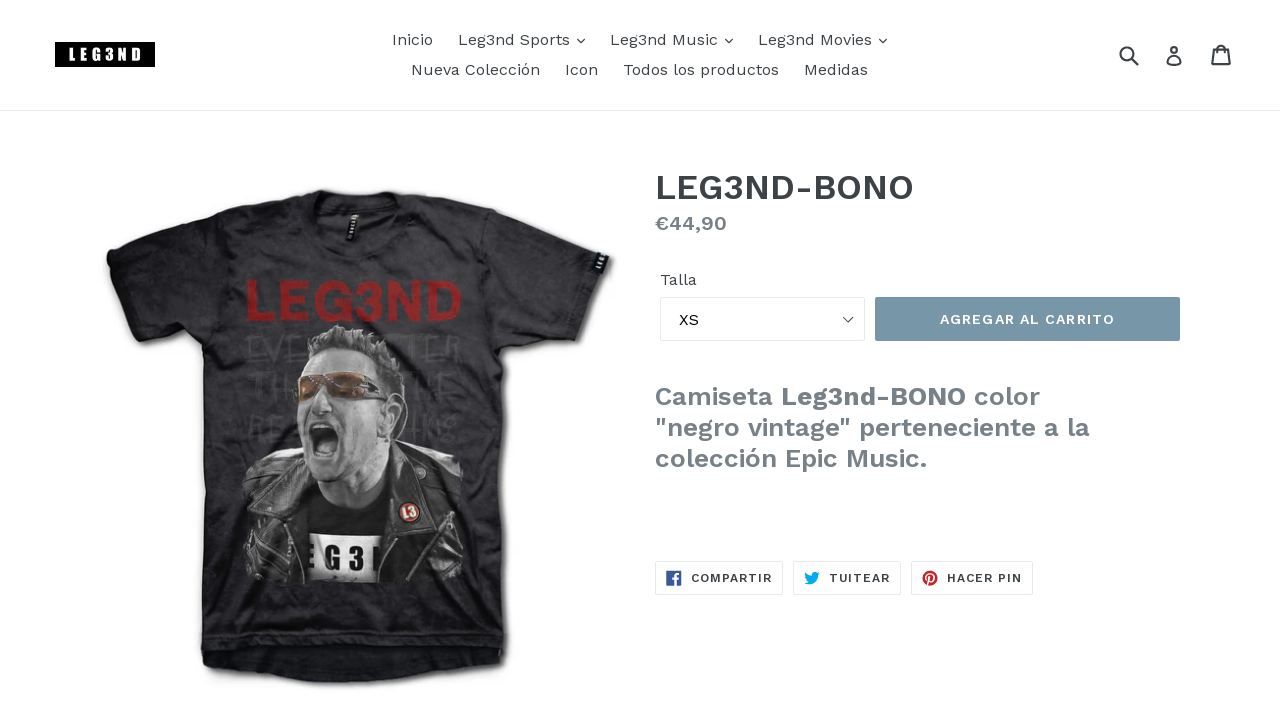

--- FILE ---
content_type: text/css; charset=utf-8
request_url: https://fonts.googleapis.com/css?family=Work+Sans:600
body_size: 193
content:
/* vietnamese */
@font-face {
  font-family: 'Work Sans';
  font-style: normal;
  font-weight: 600;
  src: url(https://fonts.gstatic.com/s/worksans/v24/QGY_z_wNahGAdqQ43RhVcIgYT2Xz5u32K5fQBiAJpo3ZKyHaQfhf.woff2) format('woff2');
  unicode-range: U+0102-0103, U+0110-0111, U+0128-0129, U+0168-0169, U+01A0-01A1, U+01AF-01B0, U+0300-0301, U+0303-0304, U+0308-0309, U+0323, U+0329, U+1EA0-1EF9, U+20AB;
}
/* latin-ext */
@font-face {
  font-family: 'Work Sans';
  font-style: normal;
  font-weight: 600;
  src: url(https://fonts.gstatic.com/s/worksans/v24/QGY_z_wNahGAdqQ43RhVcIgYT2Xz5u32K5fQBiEJpo3ZKyHaQfhf.woff2) format('woff2');
  unicode-range: U+0100-02BA, U+02BD-02C5, U+02C7-02CC, U+02CE-02D7, U+02DD-02FF, U+0304, U+0308, U+0329, U+1D00-1DBF, U+1E00-1E9F, U+1EF2-1EFF, U+2020, U+20A0-20AB, U+20AD-20C0, U+2113, U+2C60-2C7F, U+A720-A7FF;
}
/* latin */
@font-face {
  font-family: 'Work Sans';
  font-style: normal;
  font-weight: 600;
  src: url(https://fonts.gstatic.com/s/worksans/v24/QGY_z_wNahGAdqQ43RhVcIgYT2Xz5u32K5fQBi8Jpo3ZKyHaQQ.woff2) format('woff2');
  unicode-range: U+0000-00FF, U+0131, U+0152-0153, U+02BB-02BC, U+02C6, U+02DA, U+02DC, U+0304, U+0308, U+0329, U+2000-206F, U+20AC, U+2122, U+2191, U+2193, U+2212, U+2215, U+FEFF, U+FFFD;
}


--- FILE ---
content_type: text/javascript
request_url: https://cdn-sf.vitals.app/assets/js/m22.5f0725f3993795ab7ab5.chunk.bundle.js
body_size: 2101
content:
"use strict";(window.webpackChunkvitalsLibrary=window.webpackChunkvitalsLibrary||[]).push([[4812],{12819:(t,e,r)=>{r.d(e,{A:()=>a});var i=r(58578);var o=r.n(i)()(!1);o.push([t.id,".vtl-rp-main-widget{width:100%;display:block;max-width:1200px;clear:both}#bundle-related-products{clear:both}.shopify-app-block[data-block-handle=related-products]{width:100%}",""]);const a=o},76918:(t,e,r)=>{r.r(e);r.d(e,{B18:()=>E});var i=r(21076);var o=r(10554);var a=r(39498);var n=r(46757);const s=(0,r(45427).h$)('relatedProducts',(t,e,r)=>({X84:{T22:[]},U42:{N28:t=>{r({T22:t},'N28',{products:t})}}}));var l=r(52025);var c=r(95956);var d=r(17466);var u=r(57798);var p=r(88773);var v=r(95731);var h=r(48918);var b=r(99517);var g=r(99673);var m=r(8302);var y=r(19661);var w=r(6268);var D=r(33262);var f=r(3934);var X=r(91517);var _=r(34297);const C={container:{selector:'.vtl-rp-main-widget',traits:{margin:{[D.Xi.Default]:'40px auto 40px auto'},padding:{[D.Xi.Default]:'0 0 10px 0'}}},image:{selector:'.vtl-rp-main-widget .vtl-product-card__image-img',traits:{aspectRatio:{hiddenInCss:(0,w.xz)('image','aspectRatio',[f.Fb.S86,f.Fb.W7,f.Fb.R44]),[D.Xi.Default]:f.Fb.X80},objectFit:{hiddenInCss:(0,w.xz)('image','aspectRatio',[f.Fb.S86,f.Fb.W7,f.Fb.R44]),styleTarget:{property:'object-fit',selector:'.vtl-rp-main-widget .vtl-product-card__image-img'},[D.Xi.Default]:'cover'}}},button:{selector:".vtl-rp-main-widget .vtl-product-card__atc-button--custom",traits:{customStyle:{hiddenInCss:({discriminator:t})=>(null==t?void 0:t.F62)===X._4.X80,styleTarget:{property:'border',selector:'.vtl-rp-main-widget .vtl-product-card__atc-button--custom'},[D.Xi.Default]:f.OL.W31},backgroundColor:{hiddenInCss:(0,w.xz)('button','customStyle',f.OL.W31),[D.Xi.Default]:'#222222',[D.hn.DefaultDark]:'#DEDEDE'},filledTextColor:{hiddenInCss:(0,w.xz)('button','customStyle',f.OL.W31),styleTarget:{property:'color',selector:'.vtl-rp-main-widget .vtl-product-card__atc-button--custom'},[D.Xi.Default]:'#E9E9E9',[D.hn.DefaultDark]:'#222222'},outlinedTextColor:{hiddenInCss:(0,w.xz)('button','customStyle',f.OL.T25),styleTarget:{property:'color',selector:'.vtl-rp-main-widget .vtl-product-card__atc-button--custom'},[D.Xi.Default]:'#222222',[D.hn.DefaultDark]:'#DEDEDE'},outlinedBorderColor:{hiddenInCss:(0,w.xz)('button','customStyle',f.OL.T25),styleTarget:{property:'border-color',selector:'.vtl-rp-main-widget .vtl-product-card__atc-button--custom'},[D.hn.DefaultDark]:'#DEDEDE',[D.Xi.Default]:'#222222'}}},productTitle:{selector:".vtl-rp-main-widget .vtl-product-card__title-inner",traits:{titleLineClamp:{styleTarget:{property:'-webkit-line-clamp'},[D.Xi.Default]:_.Ch.S81},lineClamp:{hiddenInCss:(0,w.xz)('productTitle','titleLineClamp',_.Ch.U60),styleTarget:{property:'-webkit-line-clamp'},[D.Xi.Default]:_.Ch.U60},fontWeight:{styleTarget:{property:'font-weight'},[D.Xi.Default]:'inherit'}}}};var k=r(13515);var $=r(31951);var T;!function(t){t.X81="left";t.V38="center";t.W62="right"}(T||(T={}));const W=(0,$.jb)({G69:165,F63:193,W61:238,A16:406,n46:856,B30:858,V36:960,M3:1019,h2:1017,w16:1015,F54:154,P49:177,w15:341,D12:342,A17:486},u.X.B18);var x=r(25172);var F=r.n(x);var O=r(92767);var S=r(12819);class B extends y.X{constructor(){super();this.U84=F()();this.s57='vtl-rp-main-widget';const t=W();this.V36=(0,w.Uh)({defaults:C,traitString:t.V36,discriminator:{F62:t.w16}})}H72(){const t=`<div class="${this.s57}" data-track-${m.Zt.S17}="${u.X.B18}" data-track-${m.Zt.U9}="${m.kO.O41}"></div>`;this.U84=o.b.V47.B73({S30:u.X.B18,E16:`.${this.s57}`,S31:O.uk.T84,X85:t})}W56(){return(0,i.sH)(this,void 0,void 0,function*(){var t;this.R17();const e=W();const[i,a]=o.b.X86.n85(u.X.B18);const n=(0,w.ZZ)(this.V36,'image','aspectRatio');const l=(0,w.ZZ)(this.V36,'productTitle','titleLineClamp');const c=yield Promise.all([r.e(2858),r.e(1130),r.e(4129),r.e(1510)]).then(r.bind(r,21510)).then(({D13:t})=>t);const d=f.eY[e.h2];new c({T22:s.getState().X84.T22,s57:this.s57,F64:e.A16,q35:d,T26:i(a.E76),I25:i(a.n77),F65:i(a.m27),K68:i(a.m26),P50:e.W61,E5:e.F63,K69:e.G69,F66:u.X.B18,A18:n,A19:e.M3,l28:e.w16===X._4.X80,j61:l===_.Ch.U60}).W56();null===(t=o.b.Q39)||void 0===t||t.p40(`div[data-track-${m.Zt.S17}="${u.X.B18}"][data-track-${m.Zt.U9}="${m.kO.O41}"]`)})}R17(){o.b.Y67.Q40(S.A.toString());const t=W();const e=(0,k.K6)(t.n46);const r=(0,k.K6)(t.B30);o.b.Y67.Q40(`\n\t\t\t.${this.s57} .Vtl-Dropdown .Vtl-Dropdown__Header {\n\t\t\t\tcolor: ${r};\n\t\t\t\tbackground-color: ${e};\n\t\t\t}\n\t\t\t.vtl-product-card__variant-select-Portal .Vtl-Dropdown__Portal-List-Option {\n\t\t\t\tcolor: ${r};\n\t\t\t\tbackground-color: ${e};\n\t\t\t}\n\t\t\t.${this.s57} .vtl-product-card__title-inner,\n\t\t\t.${this.s57} .vtl-product-card__price {\n\t\t\t\ttext-align: ${f.eY[t.h2]};\n\t\t\t}\n\t\t`);(0,w.e0)({styleId:'related-products-traits',traits:this.V36})}}(0,i.Cg)([n.o],B.prototype,"W56",null);class E extends a.K{constructor(){super();this.W23=new B;this.N29=(0,p.E8)()}O39(){return(0,i.sH)(this,void 0,void 0,function*(){if(!this.O32())return;const t=o.b.U3.r27();if(t){this.W23.H72();try{const e=yield(t=>(0,i.sH)(void 0,void 0,void 0,function*(){try{const e=o.b.U2.V63();const r=o.b.Y15.V52(g.P.B18);const i=window.vtlsLiquidData.rpCacheKey||'1111111111';const a=`${o.b.Q25.L82(b.v.B18)}/${e}/${r}/${i}/${t}.json`;const n=yield o.b.U27.U28(a);return null==n?void 0:n.productIds}catch(t){c.a.n37(new d.v('Related Products getRelatedProductsIds: Failed to fetch ids',d.J.W59,{L83:Object.assign(Object.assign({},(0,v.Pu)(t)),{mid:u.X.B18,stk:(0,v.yf)(t),sr:10})}));return[]}}))(t);if((0,l.xt)(e))return;const r=yield(0,h.J)(e,{moduleId:u.X.B18,includeReviews:!0});if(!r.length)return;s.getState().U42.N28(r);return this.W56()}catch(t){c.a.n37(new d.v('Related Products initStage1: Failed to mount',d.J.W59,{L83:{mid:u.X.B18,msg:(0,v.X5)(t)}}))}}})}O32(){return!!this.N29&&o.b.Y66.G80()}W56(){return(0,i.sH)(this,void 0,void 0,function*(){yield this.W23.W56()})}}(0,i.Cg)([n.o],E.prototype,"O39",null);(0,i.Cg)([n.o],E.prototype,"O32",null);(0,i.Cg)([n.o],E.prototype,"W56",null)}}]);